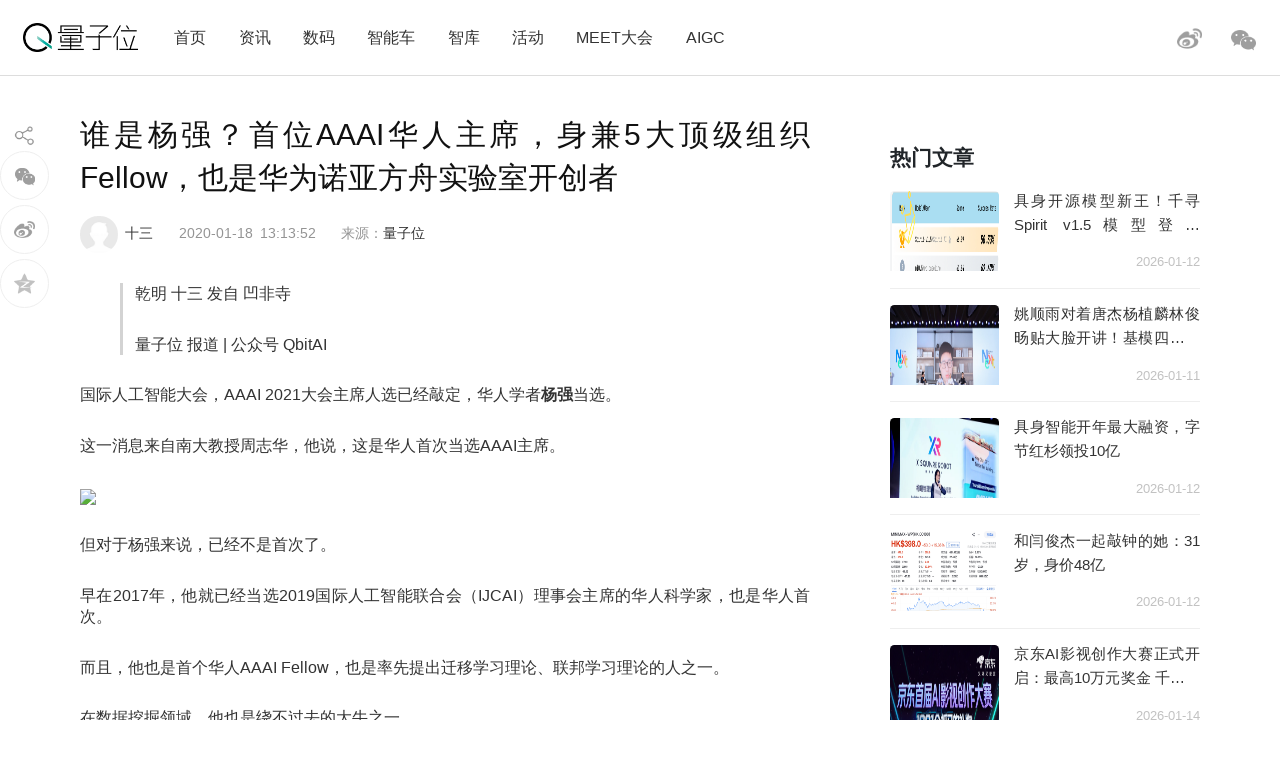

--- FILE ---
content_type: text/html; charset=UTF-8
request_url: https://www.qbitai.com/2020/01/10980.html
body_size: 18055
content:
<!DOCTYPE html>
<html lang="zh-Hans" class="no-js">
<head>
    <meta charset="UTF-8">
    <meta name="viewport" content="width=device-width, initial-scale=1">
    <link rel="profile" href="http://gmpg.org/xfn/11">
    <link rel="shortcut icon" href="/wp-content/themes/liangziwei/imgnew/favicon.ico">
        <link rel="pingback" href="https://www.qbitai.com/xmlrpc.php">
        <script>(function(html){html.className = html.className.replace(/\bno-js\b/,'js')})(document.documentElement);</script>
<title>谁是杨强？首位AAAI华人主席，身兼5大顶级组织Fellow，也是华为诺亚方舟实验室开创者 &#8211; 量子位</title>
<meta name='robots' content='max-image-preview:large' />
<link rel="alternate" type="application/rss+xml" title="量子位 &raquo; Feed" href="https://www.qbitai.com/feed" />
<link rel="alternate" type="application/rss+xml" title="量子位 &raquo; 评论 Feed" href="https://www.qbitai.com/comments/feed" />
<link rel="alternate" type="application/rss+xml" title="量子位 &raquo; 谁是杨强？首位AAAI华人主席，身兼5大顶级组织Fellow，也是华为诺亚方舟实验室开创者 评论 Feed" href="https://www.qbitai.com/2020/01/10980.html/feed" />
<link rel="alternate" title="oEmbed (JSON)" type="application/json+oembed" href="https://www.qbitai.com/wp-json/oembed/1.0/embed?url=https%3A%2F%2Fwww.qbitai.com%2F2020%2F01%2F10980.html" />
<link rel="alternate" title="oEmbed (XML)" type="text/xml+oembed" href="https://www.qbitai.com/wp-json/oembed/1.0/embed?url=https%3A%2F%2Fwww.qbitai.com%2F2020%2F01%2F10980.html&#038;format=xml" />
<style id='wp-img-auto-sizes-contain-inline-css' type='text/css'>
img:is([sizes=auto i],[sizes^="auto," i]){contain-intrinsic-size:3000px 1500px}
/*# sourceURL=wp-img-auto-sizes-contain-inline-css */
</style>
<style id='wp-block-library-inline-css' type='text/css'>
:root{--wp-block-synced-color:#7a00df;--wp-block-synced-color--rgb:122,0,223;--wp-bound-block-color:var(--wp-block-synced-color);--wp-editor-canvas-background:#ddd;--wp-admin-theme-color:#007cba;--wp-admin-theme-color--rgb:0,124,186;--wp-admin-theme-color-darker-10:#006ba1;--wp-admin-theme-color-darker-10--rgb:0,107,160.5;--wp-admin-theme-color-darker-20:#005a87;--wp-admin-theme-color-darker-20--rgb:0,90,135;--wp-admin-border-width-focus:2px}@media (min-resolution:192dpi){:root{--wp-admin-border-width-focus:1.5px}}.wp-element-button{cursor:pointer}:root .has-very-light-gray-background-color{background-color:#eee}:root .has-very-dark-gray-background-color{background-color:#313131}:root .has-very-light-gray-color{color:#eee}:root .has-very-dark-gray-color{color:#313131}:root .has-vivid-green-cyan-to-vivid-cyan-blue-gradient-background{background:linear-gradient(135deg,#00d084,#0693e3)}:root .has-purple-crush-gradient-background{background:linear-gradient(135deg,#34e2e4,#4721fb 50%,#ab1dfe)}:root .has-hazy-dawn-gradient-background{background:linear-gradient(135deg,#faaca8,#dad0ec)}:root .has-subdued-olive-gradient-background{background:linear-gradient(135deg,#fafae1,#67a671)}:root .has-atomic-cream-gradient-background{background:linear-gradient(135deg,#fdd79a,#004a59)}:root .has-nightshade-gradient-background{background:linear-gradient(135deg,#330968,#31cdcf)}:root .has-midnight-gradient-background{background:linear-gradient(135deg,#020381,#2874fc)}:root{--wp--preset--font-size--normal:16px;--wp--preset--font-size--huge:42px}.has-regular-font-size{font-size:1em}.has-larger-font-size{font-size:2.625em}.has-normal-font-size{font-size:var(--wp--preset--font-size--normal)}.has-huge-font-size{font-size:var(--wp--preset--font-size--huge)}.has-text-align-center{text-align:center}.has-text-align-left{text-align:left}.has-text-align-right{text-align:right}.has-fit-text{white-space:nowrap!important}#end-resizable-editor-section{display:none}.aligncenter{clear:both}.items-justified-left{justify-content:flex-start}.items-justified-center{justify-content:center}.items-justified-right{justify-content:flex-end}.items-justified-space-between{justify-content:space-between}.screen-reader-text{border:0;clip-path:inset(50%);height:1px;margin:-1px;overflow:hidden;padding:0;position:absolute;width:1px;word-wrap:normal!important}.screen-reader-text:focus{background-color:#ddd;clip-path:none;color:#444;display:block;font-size:1em;height:auto;left:5px;line-height:normal;padding:15px 23px 14px;text-decoration:none;top:5px;width:auto;z-index:100000}html :where(.has-border-color){border-style:solid}html :where([style*=border-top-color]){border-top-style:solid}html :where([style*=border-right-color]){border-right-style:solid}html :where([style*=border-bottom-color]){border-bottom-style:solid}html :where([style*=border-left-color]){border-left-style:solid}html :where([style*=border-width]){border-style:solid}html :where([style*=border-top-width]){border-top-style:solid}html :where([style*=border-right-width]){border-right-style:solid}html :where([style*=border-bottom-width]){border-bottom-style:solid}html :where([style*=border-left-width]){border-left-style:solid}html :where(img[class*=wp-image-]){height:auto;max-width:100%}:where(figure){margin:0 0 1em}html :where(.is-position-sticky){--wp-admin--admin-bar--position-offset:var(--wp-admin--admin-bar--height,0px)}@media screen and (max-width:600px){html :where(.is-position-sticky){--wp-admin--admin-bar--position-offset:0px}}

/*# sourceURL=wp-block-library-inline-css */
</style><style id='global-styles-inline-css' type='text/css'>
:root{--wp--preset--aspect-ratio--square: 1;--wp--preset--aspect-ratio--4-3: 4/3;--wp--preset--aspect-ratio--3-4: 3/4;--wp--preset--aspect-ratio--3-2: 3/2;--wp--preset--aspect-ratio--2-3: 2/3;--wp--preset--aspect-ratio--16-9: 16/9;--wp--preset--aspect-ratio--9-16: 9/16;--wp--preset--color--black: #000000;--wp--preset--color--cyan-bluish-gray: #abb8c3;--wp--preset--color--white: #ffffff;--wp--preset--color--pale-pink: #f78da7;--wp--preset--color--vivid-red: #cf2e2e;--wp--preset--color--luminous-vivid-orange: #ff6900;--wp--preset--color--luminous-vivid-amber: #fcb900;--wp--preset--color--light-green-cyan: #7bdcb5;--wp--preset--color--vivid-green-cyan: #00d084;--wp--preset--color--pale-cyan-blue: #8ed1fc;--wp--preset--color--vivid-cyan-blue: #0693e3;--wp--preset--color--vivid-purple: #9b51e0;--wp--preset--gradient--vivid-cyan-blue-to-vivid-purple: linear-gradient(135deg,rgb(6,147,227) 0%,rgb(155,81,224) 100%);--wp--preset--gradient--light-green-cyan-to-vivid-green-cyan: linear-gradient(135deg,rgb(122,220,180) 0%,rgb(0,208,130) 100%);--wp--preset--gradient--luminous-vivid-amber-to-luminous-vivid-orange: linear-gradient(135deg,rgb(252,185,0) 0%,rgb(255,105,0) 100%);--wp--preset--gradient--luminous-vivid-orange-to-vivid-red: linear-gradient(135deg,rgb(255,105,0) 0%,rgb(207,46,46) 100%);--wp--preset--gradient--very-light-gray-to-cyan-bluish-gray: linear-gradient(135deg,rgb(238,238,238) 0%,rgb(169,184,195) 100%);--wp--preset--gradient--cool-to-warm-spectrum: linear-gradient(135deg,rgb(74,234,220) 0%,rgb(151,120,209) 20%,rgb(207,42,186) 40%,rgb(238,44,130) 60%,rgb(251,105,98) 80%,rgb(254,248,76) 100%);--wp--preset--gradient--blush-light-purple: linear-gradient(135deg,rgb(255,206,236) 0%,rgb(152,150,240) 100%);--wp--preset--gradient--blush-bordeaux: linear-gradient(135deg,rgb(254,205,165) 0%,rgb(254,45,45) 50%,rgb(107,0,62) 100%);--wp--preset--gradient--luminous-dusk: linear-gradient(135deg,rgb(255,203,112) 0%,rgb(199,81,192) 50%,rgb(65,88,208) 100%);--wp--preset--gradient--pale-ocean: linear-gradient(135deg,rgb(255,245,203) 0%,rgb(182,227,212) 50%,rgb(51,167,181) 100%);--wp--preset--gradient--electric-grass: linear-gradient(135deg,rgb(202,248,128) 0%,rgb(113,206,126) 100%);--wp--preset--gradient--midnight: linear-gradient(135deg,rgb(2,3,129) 0%,rgb(40,116,252) 100%);--wp--preset--font-size--small: 13px;--wp--preset--font-size--medium: 20px;--wp--preset--font-size--large: 36px;--wp--preset--font-size--x-large: 42px;--wp--preset--spacing--20: 0.44rem;--wp--preset--spacing--30: 0.67rem;--wp--preset--spacing--40: 1rem;--wp--preset--spacing--50: 1.5rem;--wp--preset--spacing--60: 2.25rem;--wp--preset--spacing--70: 3.38rem;--wp--preset--spacing--80: 5.06rem;--wp--preset--shadow--natural: 6px 6px 9px rgba(0, 0, 0, 0.2);--wp--preset--shadow--deep: 12px 12px 50px rgba(0, 0, 0, 0.4);--wp--preset--shadow--sharp: 6px 6px 0px rgba(0, 0, 0, 0.2);--wp--preset--shadow--outlined: 6px 6px 0px -3px rgb(255, 255, 255), 6px 6px rgb(0, 0, 0);--wp--preset--shadow--crisp: 6px 6px 0px rgb(0, 0, 0);}:where(.is-layout-flex){gap: 0.5em;}:where(.is-layout-grid){gap: 0.5em;}body .is-layout-flex{display: flex;}.is-layout-flex{flex-wrap: wrap;align-items: center;}.is-layout-flex > :is(*, div){margin: 0;}body .is-layout-grid{display: grid;}.is-layout-grid > :is(*, div){margin: 0;}:where(.wp-block-columns.is-layout-flex){gap: 2em;}:where(.wp-block-columns.is-layout-grid){gap: 2em;}:where(.wp-block-post-template.is-layout-flex){gap: 1.25em;}:where(.wp-block-post-template.is-layout-grid){gap: 1.25em;}.has-black-color{color: var(--wp--preset--color--black) !important;}.has-cyan-bluish-gray-color{color: var(--wp--preset--color--cyan-bluish-gray) !important;}.has-white-color{color: var(--wp--preset--color--white) !important;}.has-pale-pink-color{color: var(--wp--preset--color--pale-pink) !important;}.has-vivid-red-color{color: var(--wp--preset--color--vivid-red) !important;}.has-luminous-vivid-orange-color{color: var(--wp--preset--color--luminous-vivid-orange) !important;}.has-luminous-vivid-amber-color{color: var(--wp--preset--color--luminous-vivid-amber) !important;}.has-light-green-cyan-color{color: var(--wp--preset--color--light-green-cyan) !important;}.has-vivid-green-cyan-color{color: var(--wp--preset--color--vivid-green-cyan) !important;}.has-pale-cyan-blue-color{color: var(--wp--preset--color--pale-cyan-blue) !important;}.has-vivid-cyan-blue-color{color: var(--wp--preset--color--vivid-cyan-blue) !important;}.has-vivid-purple-color{color: var(--wp--preset--color--vivid-purple) !important;}.has-black-background-color{background-color: var(--wp--preset--color--black) !important;}.has-cyan-bluish-gray-background-color{background-color: var(--wp--preset--color--cyan-bluish-gray) !important;}.has-white-background-color{background-color: var(--wp--preset--color--white) !important;}.has-pale-pink-background-color{background-color: var(--wp--preset--color--pale-pink) !important;}.has-vivid-red-background-color{background-color: var(--wp--preset--color--vivid-red) !important;}.has-luminous-vivid-orange-background-color{background-color: var(--wp--preset--color--luminous-vivid-orange) !important;}.has-luminous-vivid-amber-background-color{background-color: var(--wp--preset--color--luminous-vivid-amber) !important;}.has-light-green-cyan-background-color{background-color: var(--wp--preset--color--light-green-cyan) !important;}.has-vivid-green-cyan-background-color{background-color: var(--wp--preset--color--vivid-green-cyan) !important;}.has-pale-cyan-blue-background-color{background-color: var(--wp--preset--color--pale-cyan-blue) !important;}.has-vivid-cyan-blue-background-color{background-color: var(--wp--preset--color--vivid-cyan-blue) !important;}.has-vivid-purple-background-color{background-color: var(--wp--preset--color--vivid-purple) !important;}.has-black-border-color{border-color: var(--wp--preset--color--black) !important;}.has-cyan-bluish-gray-border-color{border-color: var(--wp--preset--color--cyan-bluish-gray) !important;}.has-white-border-color{border-color: var(--wp--preset--color--white) !important;}.has-pale-pink-border-color{border-color: var(--wp--preset--color--pale-pink) !important;}.has-vivid-red-border-color{border-color: var(--wp--preset--color--vivid-red) !important;}.has-luminous-vivid-orange-border-color{border-color: var(--wp--preset--color--luminous-vivid-orange) !important;}.has-luminous-vivid-amber-border-color{border-color: var(--wp--preset--color--luminous-vivid-amber) !important;}.has-light-green-cyan-border-color{border-color: var(--wp--preset--color--light-green-cyan) !important;}.has-vivid-green-cyan-border-color{border-color: var(--wp--preset--color--vivid-green-cyan) !important;}.has-pale-cyan-blue-border-color{border-color: var(--wp--preset--color--pale-cyan-blue) !important;}.has-vivid-cyan-blue-border-color{border-color: var(--wp--preset--color--vivid-cyan-blue) !important;}.has-vivid-purple-border-color{border-color: var(--wp--preset--color--vivid-purple) !important;}.has-vivid-cyan-blue-to-vivid-purple-gradient-background{background: var(--wp--preset--gradient--vivid-cyan-blue-to-vivid-purple) !important;}.has-light-green-cyan-to-vivid-green-cyan-gradient-background{background: var(--wp--preset--gradient--light-green-cyan-to-vivid-green-cyan) !important;}.has-luminous-vivid-amber-to-luminous-vivid-orange-gradient-background{background: var(--wp--preset--gradient--luminous-vivid-amber-to-luminous-vivid-orange) !important;}.has-luminous-vivid-orange-to-vivid-red-gradient-background{background: var(--wp--preset--gradient--luminous-vivid-orange-to-vivid-red) !important;}.has-very-light-gray-to-cyan-bluish-gray-gradient-background{background: var(--wp--preset--gradient--very-light-gray-to-cyan-bluish-gray) !important;}.has-cool-to-warm-spectrum-gradient-background{background: var(--wp--preset--gradient--cool-to-warm-spectrum) !important;}.has-blush-light-purple-gradient-background{background: var(--wp--preset--gradient--blush-light-purple) !important;}.has-blush-bordeaux-gradient-background{background: var(--wp--preset--gradient--blush-bordeaux) !important;}.has-luminous-dusk-gradient-background{background: var(--wp--preset--gradient--luminous-dusk) !important;}.has-pale-ocean-gradient-background{background: var(--wp--preset--gradient--pale-ocean) !important;}.has-electric-grass-gradient-background{background: var(--wp--preset--gradient--electric-grass) !important;}.has-midnight-gradient-background{background: var(--wp--preset--gradient--midnight) !important;}.has-small-font-size{font-size: var(--wp--preset--font-size--small) !important;}.has-medium-font-size{font-size: var(--wp--preset--font-size--medium) !important;}.has-large-font-size{font-size: var(--wp--preset--font-size--large) !important;}.has-x-large-font-size{font-size: var(--wp--preset--font-size--x-large) !important;}
/*# sourceURL=global-styles-inline-css */
</style>

<style id='classic-theme-styles-inline-css' type='text/css'>
/*! This file is auto-generated */
.wp-block-button__link{color:#fff;background-color:#32373c;border-radius:9999px;box-shadow:none;text-decoration:none;padding:calc(.667em + 2px) calc(1.333em + 2px);font-size:1.125em}.wp-block-file__button{background:#32373c;color:#fff;text-decoration:none}
/*# sourceURL=/wp-includes/css/classic-themes.min.css */
</style>
<link rel='stylesheet' id='liangziwei-style-css' href='https://www.qbitai.com/wp-content/themes/liangziwei/style.css?ver=6.9' type='text/css' media='all' />
<link rel='stylesheet' id='liangziwei-style1-css' href='https://www.qbitai.com/wp-content/themes/liangziwei/css/bootstrap.min.css?ver=6.9' type='text/css' media='all' />
<link rel='stylesheet' id='liangziwei-style2-css' href='https://www.qbitai.com/wp-content/themes/liangziwei/css/swiper.min.css?ver=6.9' type='text/css' media='all' />
<link rel='stylesheet' id='liangziwei-style3-css' href='https://www.qbitai.com/wp-content/themes/liangziwei/css/font-awesome.min.css?ver=6.9' type='text/css' media='all' />
<link rel='stylesheet' id='liangziwei-style4-css' href='https://www.qbitai.com/wp-content/themes/liangziwei/css/base.css?ver=6.9' type='text/css' media='all' />
<link rel='stylesheet' id='liangziwei-style5-css' href='https://www.qbitai.com/wp-content/themes/liangziwei/css/style.css?ver=6.9' type='text/css' media='all' />
<link rel='stylesheet' id='liangziwei-style6-css' href='https://www.qbitai.com/wp-content/themes/liangziwei/css/wbshare.css?ver=6.9' type='text/css' media='all' />
<link rel='stylesheet' id='liangziwei-style7-css' href='https://www.qbitai.com/wp-content/themes/liangziwei/css/zk_style.css?ver=6.9' type='text/css' media='all' />
<link rel='stylesheet' id='liangziwei-style8-css' href='https://www.qbitai.com/wp-content/themes/liangziwei/css/ai_style.css?ver=6.9' type='text/css' media='all' />
<script type="text/javascript" src="https://www.qbitai.com/wp-content/themes/liangziwei/js/jquery.min.js?ver=6.9" id="liangziwei-min-js"></script>
<script type="text/javascript" src="https://www.qbitai.com/wp-content/themes/liangziwei/js/popper.min.js?ver=6.9" id="liangziwei-popper-js"></script>
<script type="text/javascript" src="https://www.qbitai.com/wp-content/themes/liangziwei/js/bootstrap.min.js?ver=6.9" id="liangziwei-bootstrap-js"></script>
<script type="text/javascript" src="https://www.qbitai.com/wp-content/themes/liangziwei/js/bootstrap.offcanvas.js?ver=6.9" id="liangziwei-offcanvas-js"></script>
<script type="text/javascript" src="https://www.qbitai.com/wp-content/themes/liangziwei/js/flexible_css.debug.js?ver=6.9" id="liangziwei-css-debug-js"></script>
<script type="text/javascript" src="https://www.qbitai.com/wp-content/themes/liangziwei/js/flexible.debug.js?ver=6.9" id="liangziwei-debug-js"></script>
<script type="text/javascript" src="https://www.qbitai.com/wp-content/themes/liangziwei/js/swiper.min.js?ver=6.9" id="liangziwei-swiper-js"></script>
<script type="text/javascript" src="https://www.qbitai.com/wp-content/themes/liangziwei/js/qrcode.js?ver=6.9" id="liangziwei-qrcode-js"></script>
<script type="text/javascript" src="https://www.qbitai.com/wp-content/themes/liangziwei/js/yao.js?ver=6.9" id="liangziwei-yao-js"></script>
<script type="text/javascript" src="https://www.qbitai.com/wp-content/themes/liangziwei/js/ScrollPic.js?ver=6.9" id="liangziwei-ScrollPic-js"></script>
<script type="text/javascript" src="https://www.qbitai.com/wp-content/themes/liangziwei/js/zktag.js?ver=6.9" id="liangziwei-zktag-js"></script>
<script type="text/javascript" src="https://www.qbitai.com/wp-content/themes/liangziwei/js/jquery-1.7.1.min.js?ver=6.9" id="liangziwei-zkai2-js"></script>
<script type="text/javascript" src="https://www.qbitai.com/wp-content/themes/liangziwei/js/ai_playBox.js?ver=6.9" id="liangziwei-zkai1-js"></script>
<script type="text/javascript" src="https://www.qbitai.com/wp-includes/js/jquery/jquery.min.js?ver=3.7.1" id="jquery-core-js"></script>
<script type="text/javascript" src="https://www.qbitai.com/wp-includes/js/jquery/jquery-migrate.min.js?ver=3.4.1" id="jquery-migrate-js"></script>
<link rel="https://api.w.org/" href="https://www.qbitai.com/wp-json/" /><link rel="alternate" title="JSON" type="application/json" href="https://www.qbitai.com/wp-json/wp/v2/posts/10980" /><link rel="EditURI" type="application/rsd+xml" title="RSD" href="https://www.qbitai.com/xmlrpc.php?rsd" />
<meta name="generator" content="WordPress 6.9" />
<link rel="canonical" href="https://www.qbitai.com/2020/01/10980.html" />
<link rel='shortlink' href='https://www.qbitai.com/?p=10980' />
<style type="text/css">.recentcomments a{display:inline !important;padding:0 !important;margin:0 !important;}</style>    <!--[if IE 8]>
        <link id="liangziwei-ie7-css" rel="stylesheet" type="text/css" href="http://www.qbitai.com/wp-content/themes/liangziwei/css/ie8_style.css?ver=5.0.13"  media="all"/>
    <![endif]-->
    <!--[if IE 9]>
            <link id="liangziwei-ie8-css" rel="stylesheet" type="text/css" href="http://www.qbitai.com/wp-content/themes/liangziwei/css/ie9_style.css?ver=5.0.13"  media="all"/>
    <![endif]-->
    <script type="text/javascript">
        $("#top_search").click(function(){
            $("#search").toggle()
        });
        $(document).click(function(){
            $(".weixin_pop").hide();
        });
    </script>
    <style type="text/css">
        blockquote {
            margin: 1.4em 0;
            padding-left: 1em;
            color: #646464;
            border-left: 3px solid #D3D3D3;
            display: block;
            margin-block-start: 1em;
            margin-block-end: 1em;
            margin-inline-start: 40px;
            margin-inline-end: 40px;
        }
    </style>
</head>
<body class="body-offcanvas">
<header class="top">
    <div class="top_logo">
        <div class="nav_box">
                        <button type="button" class="navbar-toggle offcanvas-toggle" data-toggle="offcanvas" data-target="#js-bootstrap-offcanvas" style="float:left;"></button>
            <nav class="navbar navbar-default navbar-offcanvas navbar-offcanvas-touch navbar-offcanvas-fade" role="navigation" id="js-bootstrap-offcanvas">
                                    <div class="container-fluid"><ul id="menu-%e9%a1%b6%e9%83%a8%e8%8f%9c%e5%8d%95" class="nav navbar-nav"><li id="menu-item-110" class="menu-item menu-item-type-custom menu-item-object-custom menu-item-home menu-item-110"><a href="http://www.qbitai.com/">首页</a></li>
<li id="menu-item-107" class="menu-item menu-item-type-taxonomy menu-item-object-category current-post-ancestor current-menu-parent current-post-parent menu-item-107"><a href="https://www.qbitai.com/category/%e8%b5%84%e8%ae%af">资讯</a></li>
<li id="menu-item-1907" class="menu-item menu-item-type-taxonomy menu-item-object-category menu-item-1907"><a href="https://www.qbitai.com/category/ebandeng">数码</a></li>
<li id="menu-item-26804" class="menu-item menu-item-type-taxonomy menu-item-object-category menu-item-26804"><a href="https://www.qbitai.com/category/auto">智能车</a></li>
<li id="menu-item-110561" class="menu-item menu-item-type-taxonomy menu-item-object-category menu-item-110561"><a href="https://www.qbitai.com/category/zhiku">智库</a></li>
<li id="menu-item-17709" class="menu-item menu-item-type-taxonomy menu-item-object-category menu-item-17709"><a href="https://www.qbitai.com/category/huodong">活动</a></li>
<li id="menu-item-10902" class="menu-item menu-item-type-custom menu-item-object-custom menu-item-10902"><a href="https://www.qbitai.com/meet/meet2026/">MEET大会</a></li>
<li id="menu-item-53733" class="menu-item menu-item-type-custom menu-item-object-custom menu-item-53733"><a href="https://www.qbitai.com/meet/aigc2025/">AIGC</a></li>
</ul></div>                            </nav>
                    </div>
        <div class="logo"><a href="https://www.qbitai.com/"></a></div>
        <div class="top_r_icons">
                        <div class="top_weixin"><a href="javascript:void(0)"class="biaojiwei"><i class="fa fa-weixin"></i></a>
                                <div class="weixin_pop"style="display:none"id="pophead">
               <p>扫码关注量子位</p>
               <img src="/wp-content/uploads/2019/01/qrcode_QbitAI_1.jpg">
        </div>
         </div>
            <div class="top_weibo"><a href="https://weibo.com/qbitai?is_all=1" target="_blank"><i></i></a></div>
            
<!--             <div class="top_search">
                <form role="search" method="get" class="search-form" action="https://www.qbitai.com/" id="search">
                <label>
                    <input type="search" class="search-field" placeholder="搜索…" value="" name="s">
                </label>
                <button type="submit" class="search-submit"></button>
                </form>
            </div> -->
        </div>
        <script type="text/javascript">
        // $('.biaojiwei').click(function(){
            $('.biaojiwei').click(function(event){
                event.stopPropagation();
                $('#pophead').show();
            })
            $('.weixin_pop').click(function(){
                $('.weixin_pop').hide();
            })
        // })
        </script>
        <div class="share_box">
        </div>
    </div>
    <div class="line"></div>
</header>

		

<div class="main">
    	<div class="content">
      <!-- articlead begin-->
                    <!-- articlead end-->
        	<div class="article">
				     <h1>谁是杨强？首位AAAI华人主席，身兼5大顶级组织Fellow，也是华为诺亚方舟实验室开创者</h1>
    			   <div class="article_info">
             <span class="author"><img src="http://www.qbitai.com/wp-content/themes/liangziwei/imagesnew/head.jpg" class="avatar avatar-200" height="200" width="200"><em><a href="https://www.qbitai.com/author/shisan" title="由 十三 发布" rel="author">十三</a></em></span>
                          <span class="date">2020-01-18</span>
             <span class="time">13:13:52</span>
          <span class="from">
          来源：<a href='https://www.qbitai.com' target='blank' rel='nofllow'>量子位</a>            </span></div>
                          <!--摘要样式-->
                            			<blockquote class="js_darkmode__34"><p>乾明 十三 发自 凹非寺</p>
<p>量子位 报道 | 公众号 QbitAI</p></blockquote>
<p>国际人工智能大会，AAAI 2021大会主席人选已经敲定，华人学者<strong>杨强</strong>当选。</p>
<p>这一消息来自南大教授周志华，他说，这是华人首次当选AAAI主席。</p>
<div class="pgc-img"><img decoding="async" src="http://p1.pstatp.com/large/pgc-image/c213dcdd644244c3bef9a9beada6416d" /></div>
<p>但对于杨强来说，已经不是首次了。</p>
<p>早在2017年，他就已经当选2019国际人工智能联合会（IJCAI）理事会主席的华人科学家，也是华人首次。</p>
<p>而且，他也是首个华人AAAI Fellow，也是率先提出迁移学习理论、联邦学习理论的人之一。</p>
<p>在数据挖掘领域，他也是绕不过去的大牛之一。</p>
<p>他带出的学生，已经成为中国AI产业的顶梁柱了，比如江湖人称“戴神”的第四范式创始人戴文渊。</p>
<p>所以，杨强是谁？</p>
<h2 class="js_darkmode__0">迁移学习、联邦学习奠基者，各种Fellow专业户</h2>
<div class="pgc-img"><img decoding="async" src="http://p3.pstatp.com/large/pgc-image/8a280797aa50445b99810fd1f6635ae0" /></div>
<p>杨强，微众银行首席人工智能官，港科大计算机科学与工程学系主任。</p>
<p>在当选AAAI 2021大会主席之前，他也在2013年当选了AAAI Fellow。</p>
<p>在此之前，他也是IEEE Fellow（2009）、IAPR Fellow（2012）、AAAS Fellow（2012）、ACM Fellow（2017）。</p>
<p>可以说是计算机人工智能领域的Fellow专业户。</p>
<p>这些荣誉等身背后，也是实至名归。</p>
<p>在人工智能和数据挖掘领域，他已经发表了400多篇论文，也是人工智能和数据挖掘顶级会议，比如IJCAI、ACL、SDM、 WSDM 、 KDD、CIKM、 AAAI的常客。</p>
<p>为了解决小数据困境难题，他和自己带领的团队，提出了“迁移学习”的理论体系。为了解决数据割裂、数据孤岛等问题，杨强和团队进一步提出“联邦学习”理论。</p>
<p>能够保证各企业在自有数据不出本地，模型效果不变，在不违规的情况下进行联合建模，提升机器学习算法建模效率。</p>
<p>无论是迁移学习，还是联邦学习，都已经成为人工智能/机器学习的前沿技术，成为这些领域研究者致力的方向之一。</p>
<div class="pgc-img"><img decoding="async" src="http://p1.pstatp.com/large/pgc-image/7c4f9c0423d54da09ebacc01c61b4596" /></div>
<p>而且，他做的研究也不仅仅只是停留在学术层面，也已经进入了产业界。</p>
<p>他是微软亚洲研究院首批研究者之一，也是华为诺亚方舟实验室创始主任。</p>
<p>在他的带领下，微众银行AI团队开源了工业级的“联邦学习”技术框架，也是全球首个。</p>
<p>在此之前，他出身于书香世家，学于北大，深造于马里兰大学。</p>
<h2 class="js_darkmode__0">书香门第，埋根物理学</h2>
<p>杨强出生于1961年，今年59岁，出身书香世家。</p>
<p>1975年曾就读于<strong>清华附属中学</strong>。1978年，作为恢复高考后的首批大学生，杨强进入<strong>北京大学</strong>，就读于天体物理学专业。</p>
<p>之所以选择物理专业，杨强在《中国科学报》的采访中表示：</p>
<blockquote class="js_darkmode__34"><p>从小受父亲的影响。</p></blockquote>
<p>他的父亲杨海寿，也是中国著名的天文学家，生前一直在北京大学任教。</p>
<p>因为他从小所接触的圈子，要么是研究物理的，要么就是研究图书馆的（他母亲毕业于北大图书馆系，后来在清华工作）。</p>
<p>本科毕业之后，通过研究生计划(CUSPEAP)远赴<strong>美国马里兰大学</strong>留学。</p>
<div class="pgc-img"><img decoding="async" src="http://p1.pstatp.com/large/pgc-image/be4646d53e344ed7b880accca6e70d6d" /></div>
<p>依旧是研究天文物理主要是通过NASA发射的卫星观察太阳上的一些活动，比如耀斑。</p>
<p>而正是由于物理学上的需求，杨强开始接触到了计算机。这也让他迎来了<strong>人生的转折点</strong>。</p>
<p>首先，在天体物理实验过程中，杨强发现数据是十分稀缺的，因为要通过卫星的方式采集，所以一等就是几个月。</p>
<p>而计算机却能通过卫星图像，自行产生数据。“其次，计算机真的很有意思。很多流程都可以自动化，可以用学习的方式来解决。”杨强说。</p>
<p>于是，<strong>转学计算机</strong>的想法便萌生了。</p>
<h2 class="js_darkmode__0">兴趣使然，转战计算机</h2>
<p>世上哪有那么多的天才，还不都是孤独的翻山越岭。这句话用在杨强身上再适合不过。毕竟转专业哪里是那么容易的事情。</p>
<p>1984前后，那时候的计算机课程在学期中是根本注册不上的，他只能利用夏天的时间选修一些课来恶补。</p>
<p>杨强回忆道：</p>
<blockquote class="js_darkmode__34"><p>我真正开始熬夜就是从那时候开始的。</p>
<p>出国前的视力非常好，但为了赶计算机那些动辄上千行代码的大作业，不得不经常熬夜，导致视力下降，最终才戴上了眼镜。</p></blockquote>
<p>为了上机完成《操作系统》作业，不得不排队到夜里三四点。还要在晚上去听给成人班开的计算机课，后来因为学得好，加之老师太忙没时间上课，便让杨强代课教成人班。</p>
<div class="pgc-img"><img decoding="async" src="http://p3.pstatp.com/large/pgc-image/4cc568ee1cd647529677f04e5cdb3205" /></div>
<p>就这样，在1985年，他顺利转入计算机系。而在此之前，他其实已经在教三门计算机课程——数据结构、电路设计、人工智能。</p>
<p>就这样，在马里兰大学的七年期间，杨强完成了<strong>双学位硕士</strong>（计算机科学和天体物理学硕士学位）、<strong>博士</strong>（计算机科学）的学习。</p>
<p>在接受《中国科学报》采访的时候，杨强也对自己的人工智能研究之旅进行了复盘：</p>
<blockquote class="js_darkmode__34"><p>前半部分是以专家系统为主的思维，即先入为主，人用计算机的逻辑语言把人类的专业知识输入计算机，是读博期间所流行的。</p>
<p>后半部分则是机器学习，即不是先入为主，而是通过对事件和环境的观察、通过训练数据，学到一个模型，再付诸实施，预测未来。</p></blockquote>
<p>博士毕业后的他，赴<strong>加拿大滑铁卢大学</strong>计算机系担任助理教授及副教授，并于1995年得到了终身教授的职位，这个时候距离他博士毕业仅仅只有7年。</p>
<p>在时间和科研经费相对自由的情况下，杨强便开始了后半部分的研究，即机器学习。</p>
<div class="pgc-img"><img decoding="async" src="http://p1.pstatp.com/large/pgc-image/258ce27320054465803e51f5a1f15e58" /></div>
<p>当时，这还是人工智能领域的一个小分支，也处于寒冬之中。</p>
<p>但他有很强的信心，在他看来，这必然是未来趋势之一。</p>
<p>他曾经比喻道：</p>
<blockquote class="js_darkmode__34"><p>很多人会惊讶于2、3岁的小孩子就拥有超强的语言天赋。</p>
<p>这并不是一两个例子就能学会的，而是已经有了一定的积累。这种积累可能源于父母，得到了他们赋予的大脑中很多知识的连接。</p>
<p>只不过有些还没有连接上，需要1、2个例子来刺激。</p></blockquote>
<p>其实，这就是杨强后来提出的<strong>迁移学习</strong>的基本模型——可以把大数据领域的知识迁移到小数据的领域来，并解决小数据的问题。</p>
<p>在他看来，机器学习离不开两点。</p>
<p>一个是举一反三的能力，也就是迁移学习；同时也离不开连接数据孤岛的能力，也就是联邦学习，解决了数据割裂和数据隐私问题。</p>
<p>而在此之后，杨强先后在<strong>加拿大西蒙弗雷泽大学</strong>计算机系、香港科技大学计算机科学与工程学系任教。</p>
<h2 class="js_darkmode__0">成功方法论：让自己跟昨天不一样</h2>
<p>或许你会觉得他的职业变动有些频繁，但其实这正是杨强所遵循的一个很简单的原则——<strong>不断学习，不断提高自己，让自己跟昨天不一样。</strong></p>
<p>杨强说：</p>
<blockquote class="js_darkmode__34"><p>在大学工作时，我给自己定了一个挑战，就是成为行业领袖，知识也要不断提升。</p>
<p>成为正教授之后，还有讲席教授，再之后还有特聘教授。</p>
<p>这些职称都获得之后，周边能学的东西几乎都学到了，那就要换个“朋友圈”。</p></blockquote>
<p>这或许正是他在从教的同时，还不断的参与校外活动和科研的原因。</p>
<p>1999年，微软亚洲研究院成立之后，他就进入其中，成为首批研究员之一。2012年，华为诺亚方舟实验室成立。杨强于2012-2015这三年期间，出任实验室创始主任。</p>
<p>2015年，他还出任了“微信－香港科技大学人工智能联合实验室” 主任。2018年，出任在微众银行担任首席人工智能官(CAIO)。</p>
<div class="pgc-img"><img decoding="async" src="http://p3.pstatp.com/large/pgc-image/6f15e8215b264ac78cea10416b22e5d8" /></div>
<p>如今，在这个职位上的他，希望把整个金融服务设计到一个人工智能的模型里。</p>
<p>模型可以自动变成一个银行，然后把这个银行的模型开放给各个行业，让每个行业都有可能自己去做有金融特性的服务。</p>
<p>正如杨强自己所说：</p>
<blockquote class="js_darkmode__34"><p>我觉得这是特别伟大的一件事，可能需要很多年来做。但每每想起目标的伟大，我都激动得睡不着觉。</p></blockquote>
<h2 class="js_darkmode__0">华人学者登顶AI顶会</h2>
<p>不仅仅是杨强，近年来也有诸多华人学者，在各大人工智能领域顶级会议展露锋芒。</p>
<p>比如港中文教授、商汤创始人汤晓鸥，也担任了多个重要的国际会议的主席，比如ICCV、CVPR。</p>
<div class="pgc-img"><img decoding="async" src="http://p1.pstatp.com/large/pgc-image/c114ad09906b4d40afe112ed30670619" /></div>
<p>他也是影响因子最高的IEEE杂志IEEE Transactions on Pattern Analysis and Machine Intelligence（PAMI）和整个计算机科学领域影响因子最高的International Journal of Computer Vision（IJCV）编委，也是IJCV首位华人主编。</p>
<p>还有出生于湖北鄂州、UCLA教授的朱松纯，他也曾担任过CVPR大会主席，在国际顶级期刊和会议上发表论文200余篇， 三次问鼎计算机视觉领域国际最高奖项马尔奖。</p>
<div class="pgc-img"><img decoding="async" src="http://p3.pstatp.com/large/pgc-image/57a35f8c9fec49bba1670afd645de67e" /></div>
<p>有意思的是，汤晓鸥和朱松纯都学成于中国科技大学。</p>
<p>这次杨强当选AAAI 2021大会主席，被诸多业内人士看来，也是华人力量在人工智能领域崛起的又一明证。</p>
<h2 class="js_darkmode__0">One more thing</h2>
<p>2012年，华为诺亚方舟实验室成立之时，杨强曾与任正非有过一次问答，矛头直指中国技术创新问题。</p>
<p>他向任正非提出的问题是：为什么我们中国直到现在还没有一个诺贝尔奖，产生的必要条件是什么？</p>
<p>任正非当时的回答也颇为犀利。在他看来，中国创造不了价值是因为缺少土壤，这个土壤就是产权保护制度。</p>
<blockquote class="js_darkmode__34"><p>幸好你是香港的大学教授而不是中国内地的大学教授，否则你要比论文数量，你又产不出这么多来，就只能去抄，你去抄论文还有什么诺贝尔奖呢？不可能嘛，因此我们必须要改变学术环境。</p></blockquote>
<p>你怎么看？</p>
<p>参考链接：http://news.sciencenet.cn/sbhtmlnews/2019/10/350657.shtm?id=350657</p>
<p>https://en.wikipedia.org/wiki/Qiang_Yang</p>
                
                <!--版权声明-->
                <div class="line_font"><span></span><em>版权所有，未经授权不得以任何形式转载及使用，违者必究。</em><span></span></div>
            </div>
     		<div class="tags"><a href="https://www.qbitai.com/tag/aaai" rel="tag">AAAI</a> <a href="https://www.qbitai.com/tag/%e4%ba%ba%e5%b7%a5%e6%99%ba%e8%83%bd" rel="tag">人工智能</a> <a href="https://www.qbitai.com/tag/%e6%9d%a8%e5%bc%ba" rel="tag">杨强</a></div>
            <!--作者文章列表-->
    		<div class="person_box">
            	<a href="#" target="_blank"><div class="person_head"><img src="http://www.qbitai.com/wp-content/themes/liangziwei/imagesnew/head.jpg" class="avatar avatar-1024" height="1024" width="1024"><span><a href="https://www.qbitai.com/author/shisan" title="由 十三 发布" rel="author">十三</a></span></div></a>
                <div class="person_con">
                	<ul>
                                          <li><a href="https://www.qbitai.com/2025/01/249027.html" rel="bookmark" title="TeleAI “复杂推理大模型” 达竞赛级数学表现，评分超 o1-preview"target="_blank">TeleAI “复杂推理大模型” 达竞赛级数学表现，评分超 o1-preview</a><i>2025-01-26</i></li>
                                          <li><a href="https://www.qbitai.com/2026/01/369609.html" rel="bookmark" title="不得了，这个新技术把视频压缩到了0.02%！"target="_blank">不得了，这个新技术把视频压缩到了0.02%！</a><i>2026-01-15</i></li>
                                          <li><a href="https://www.qbitai.com/2025/10/341545.html" rel="bookmark" title="别Claude Code了，一个国产免费命令行就够了"target="_blank">别Claude Code了，一个国产免费命令行就够了</a><i>2025-10-14</i></li>
                                          <li><a href="https://www.qbitai.com/2026/01/369357.html" rel="bookmark" title="刚刚，智谱和华为搞波大的：中国首个国产芯片训练出的SOTA多模态模型！"target="_blank">刚刚，智谱和华为搞波大的：中国首个国产芯片训练出的SOTA多模态模型！</a><i>2026-01-14</i></li>
                                      
                    </ul>
                </div>
    		</div>
            <!--左侧分享-->
                        <div class="share_pc">
            	<div class=" share_icon"></div>
                <div class="share_weixin"><span id="weixin_qrcode"></span>
        <div id="qrcode" style="display:none;">扫码分享至朋友圈</div>
        <div></div></div>

                <a href="https://service.weibo.com/share/share.php?url=https://www.qbitai.com/2020/01/10980.html&title=谁是杨强？首位AAAI华人主席，身兼5大顶级组织Fellow，也是华为诺亚方舟实验室开创者&appkey=4017757111&searchPic=true&ralateUid=6105753431" class="share_sina" data-cmd="tsina" title="分享到新浪微博"target="_blank"><div class="share_weibo"></div></a>
                <a href=""><div class="share_qzone"></div></a>
            </div>
                        <script>
                // 设置参数方式
                var qrcode = new QRCode('qrcode', {
                  text: 'https://www.qbitai.com/2020/01/10980.html',
                  width: 256,
                  height: 256,
                  colorDark : '#000000',
                  colorLight : '#ffffff',
                  correctLevel : QRCode.CorrectLevel.H
                });
                </script>
                <script>
                var weixin_qrcode  = document.getElementById('weixin_qrcode');
                var qrcode = document.getElementById('qrcode');
                $(document).click(function(){
                    $("#qrcode").hide();
                });
                weixin_qrcode.onclick = function(event){
                    event.stopPropagation();
                    var val = qrcode.style.display;
                    if(val == 'none'){
                        qrcode.style.display = 'block'; //显示
                    }else{
                        qrcode.style.display = 'none'; //隐藏
                    }
                }
                qrcode.onclick = function(event){
                        event.stopPropagation();
                        qrcode.style.display = 'none'; //隐藏
                }

               

                function shareToQq(title,url,picurl){
                var shareqqzonestring='https://sns.qzone.qq.com/cgi-bin/qzshare/cgi_qzshare_onekey?summary='+title+'&url='+url+'&title='+title+'&pics='+picurl;
                window.open(shareqqzonestring,'newwindow','height=400,width=400,top=100,left=100');
                }
                $('.share_qzone').click(function(e){
                shareToQq("谁是杨强？首位AAAI华人主席，身兼5大顶级组织Fellow，也是华为诺亚方舟实验室开创者","https://www.qbitai.com/2020/01/10980.html","https://www.qbitai.com/wp-content/uploads/2020/01/-e1579268843463-150x150.png");
                })
    
                </script>
<!--相关阅读 start-->
          
                                          <div class="xiangguan">
                          <h3>相关阅读</h3>
                            <ul id="tags_related">
                                         <div class="picture_text">
                          <div class="picture"><a href="https://www.qbitai.com/2023/03/43310.html" target="_blank">
                            <img src="https://www.qbitai.com/wp-content/uploads/2023/03/-e1680240114229-300x175.png" alt="" title="">                          </div>
                          <div class="text_box">
                              <h4><a href="https://www.qbitai.com/2023/03/43310.html" target="_blank">腾讯AI研究成果入选Nature子刊，预测准确率刷新纪录</a></h4>
                              <p>有望促进癌症药物研发</p>
                              <div class="info"><span class="author"><a href="/?author=21" target="_blank">十三</a></span><span class="author"><span class="time">2023-03-31</span><div class="tags_s">
                                                                        <i></i>
                                    <a href="https://www.qbitai.com/tag/%e4%ba%ba%e5%b7%a5%e6%99%ba%e8%83%bd" rel="tag">人工智能</a> <a href="https://www.qbitai.com/tag/%e8%85%be%e8%ae%af" rel="tag">腾讯</a> <a href="https://www.qbitai.com/tag/%e8%9b%8b%e7%99%bd%e8%b4%a8%e9%a2%84%e6%b5%8b" rel="tag">蛋白质预测</a>                                                                    </div></div>
                          </div>
                      </div>
                
                                 <div class="picture_text">
                          <div class="picture"><a href="https://www.qbitai.com/2022/06/35253.html" target="_blank">
                            <img src="https://www.qbitai.com/wp-content/uploads/2022/06/-1-e1655093073895.png" alt="" title="">                          </div>
                          <div class="text_box">
                              <h4><a href="https://www.qbitai.com/2022/06/35253.html" target="_blank">星际虫王IA退役2年搞AI，现在自叹不如了</a></h4>
                              <p>DI-star超越了IA，可挑战世界级选手</p>
                              <div class="info"><span class="author"><a href="/?author=21" target="_blank">十三</a></span><span class="author"><span class="time">2022-06-13</span><div class="tags_s">
                                                                        <i></i>
                                    <a href="https://www.qbitai.com/tag/%e4%ba%ba%e5%b7%a5%e6%99%ba%e8%83%bd" rel="tag">人工智能</a> <a href="https://www.qbitai.com/tag/%e5%91%a8%e8%88%aa" rel="tag">周航</a> <a href="https://www.qbitai.com/tag/%e5%95%86%e6%b1%a4%e7%a7%91%e6%8a%80" rel="tag">商汤科技</a> <a href="https://www.qbitai.com/tag/%e6%98%9f%e9%99%85%e4%ba%89%e9%9c%b82" rel="tag">星际争霸2</a>                                                                    </div></div>
                          </div>
                      </div>
                
                                 <div class="picture_text">
                          <div class="picture"><a href="https://www.qbitai.com/2022/12/40409.html" target="_blank">
                            <img src="https://www.qbitai.com/wp-content/uploads/2022/12/openai-cover-e1670995288700-300x175.png" alt="" title="">                          </div>
                          <div class="text_box">
                              <h4><a href="https://www.qbitai.com/2022/12/40409.html" target="_blank">ChatGPT“克星”：用AI识别AI生成的文本，英语论文阅读笔记都能测出</a></h4>
                              <p>学会辨别“人话”和“AI生成”</p>
                              <div class="info"><span class="author"><a href="/?author=27" target="_blank">萧箫</a></span><span class="author"><span class="time">2022-12-14</span><div class="tags_s">
                                                                        <i></i>
                                    <a href="https://www.qbitai.com/tag/chatgpt" rel="tag">ChatGPT</a> <a href="https://www.qbitai.com/tag/%e4%ba%ba%e5%b7%a5%e6%99%ba%e8%83%bd" rel="tag">人工智能</a>                                                                    </div></div>
                          </div>
                      </div>
                
                                 <div class="picture_text">
                          <div class="picture"><a href="https://www.qbitai.com/2023/03/42599.html" target="_blank">
                            <img src="https://www.qbitai.com/wp-content/uploads/2023/03/WX20230307-141043@2x-e1678169522331-300x175.png" alt="" title="">                          </div>
                          <div class="text_box">
                              <h4><a href="https://www.qbitai.com/2023/03/42599.html" target="_blank">AI免费设计LOGO效果惊艳，雷军200万花早了</a></h4>
                              <p>Stable Diffusion：特意保留了字体的一部分味道</p>
                              <div class="info"><span class="author"><a href="/?author=27" target="_blank">萧箫</a></span><span class="author"><span class="time">2023-03-07</span><div class="tags_s">
                                                                        <i></i>
                                    <a href="https://www.qbitai.com/tag/logo" rel="tag">LOGO</a> <a href="https://www.qbitai.com/tag/stablediffusion" rel="tag">StableDiffusion</a> <a href="https://www.qbitai.com/tag/%e4%ba%ba%e5%b7%a5%e6%99%ba%e8%83%bd" rel="tag">人工智能</a>                                                                    </div></div>
                          </div>
                      </div>
                
                                 <div class="picture_text">
                          <div class="picture"><a href="https://www.qbitai.com/2023/02/42417.html" target="_blank">
                            <img src="https://www.qbitai.com/wp-content/uploads/2023/02/-e1677558391204.png" alt="" title="">                          </div>
                          <div class="text_box">
                              <h4><a href="https://www.qbitai.com/2023/02/42417.html" target="_blank">助力AI创新众智生态，全球首个十亿像素级CV挑战赛GigaVision圆满落幕</a></h4>
                              <p>赛事升级 聚力创新</p>
                              <div class="info"><span class="author"><a href="/?author=21" target="_blank">十三</a></span><span class="author"><span class="time">2023-02-28</span><div class="tags_s">
                                                                        <i></i>
                                    <a href="https://www.qbitai.com/tag/gigavision" rel="tag">GigaVision</a> <a href="https://www.qbitai.com/tag/%e4%ba%ba%e5%b7%a5%e6%99%ba%e8%83%bd" rel="tag">人工智能</a> <a href="https://www.qbitai.com/tag/%e8%ae%a1%e7%ae%97%e6%9c%ba%e8%a7%86%e8%a7%89" rel="tag">计算机视觉</a>                                                                    </div></div>
                          </div>
                      </div>
                
                                 <div class="picture_text">
                          <div class="picture"><a href="https://www.qbitai.com/2020/10/19098.html" target="_blank">
                            <img src="https://www.qbitai.com/wp-content/uploads/2020/10/猎云网2.jpg" alt="" title="">                          </div>
                          <div class="text_box">
                              <h4><a href="https://www.qbitai.com/2020/10/19098.html" target="_blank">“AI UP！”FUS猎云网2020年度人工智能产业峰会完整议程已定！10月16日，我们不见不散！</a></h4>
                              <p></p>
                              <div class="info"><span class="author"><a href="/?author=11" target="_blank"></a></span><span class="author"><span class="time">2020-10-15</span><div class="tags_s">
                                                                        <i></i>
                                    <a href="https://www.qbitai.com/tag/ai%e4%ba%a7%e4%b8%9a" rel="tag">AI产业</a> <a href="https://www.qbitai.com/tag/%e4%ba%ba%e5%b7%a5%e6%99%ba%e8%83%bd" rel="tag">人工智能</a>                                                                    </div></div>
                          </div>
                      </div>
                
                                              </ul>
                      </div> 
              
            <!--相关阅读 end-->
		</div>
        <div class="content_right">
           			<!--热门文章 start-->
      <div class="yaowen">
        <h3>热门文章</h3>
                                <div class="picture_text">
<a href="https://www.qbitai.com/2026/01/369107.html" target="_blank">
<div class="picture"><img width="128" height="54" src="https://www.qbitai.com/wp-content/uploads/2026/01/60fb18f017d56d698560e4cece75e213.png" class="attachment-thumbnail size-thumbnail wp-post-image" alt="" 0="" decoding="async" loading="lazy" /></div>
<div class="text_box"><h4>具身开源模型新王！千寻Spirit v1.5模型登顶 RoboChallenge，终结 Pi0.5领跑时代</h4></div>
<div class="info">2026-01-12</div>
</a>
</div><div class="picture_text">
<a href="https://www.qbitai.com/2026/01/368917.html" target="_blank">
<div class="picture"><img width="128" height="85" src="https://www.qbitai.com/wp-content/uploads/2026/01/336c12d106dc84120b2019c4a8488781-e1768376874387.png" class="attachment-thumbnail size-thumbnail wp-post-image" alt="" 0="" decoding="async" loading="lazy" /></div>
<div class="text_box"><h4>姚顺雨对着唐杰杨植麟林俊旸贴大脸开讲！基模四杰中关村论英雄</h4></div>
<div class="info">2026-01-11</div>
</a>
</div><div class="picture_text">
<a href="https://www.qbitai.com/2026/01/369147.html" target="_blank">
<div class="picture"><img width="128" height="85" src="https://www.qbitai.com/wp-content/uploads/2026/01/79401d508f47f55aa78a32e32e97e283.webp" class="attachment-thumbnail size-thumbnail wp-post-image" alt="" 0="" decoding="async" loading="lazy" /></div>
<div class="text_box"><h4>具身智能开年最大融资，字节红杉领投10亿</h4></div>
<div class="info">2026-01-12</div>
</a>
</div><div class="picture_text">
<a href="https://www.qbitai.com/2026/01/369227.html" target="_blank">
<div class="picture"><img width="95" height="96" src="https://www.qbitai.com/wp-content/uploads/2026/01/8f8e555e21760a610faa4bf6e972a2fc.png" class="attachment-thumbnail size-thumbnail wp-post-image" alt="" 0="" decoding="async" loading="lazy" /></div>
<div class="text_box"><h4>和闫俊杰一起敲钟的她：31岁，身价48亿</h4></div>
<div class="info">2026-01-12</div>
</a>
</div><div class="picture_text">
<a href="https://www.qbitai.com/2026/01/369337.html" target="_blank">
<div class="picture"><img width="128" height="75" src="https://www.qbitai.com/wp-content/uploads/2026/01/6e4b3a6ee3508389d579517db5eabcbb-scaled-e1768378334306.png" class="attachment-thumbnail size-thumbnail wp-post-image" alt="" 0="" decoding="async" loading="lazy" /></div>
<div class="text_box"><h4>京东AI影视创作大赛正式开启：最高10万元奖金 千万流量扶持</h4></div>
<div class="info">2026-01-14</div>
</a>
</div>                      </div>
      <!-- 
<form role="search" method="get" class="search-form" action="https://www.qbitai.com/">
	<label>
		<span class="screen-reader-text">搜索：</span>
		<input type="search" class="search-field" placeholder="搜索…" value="" name="s" />
	</label>
	<button type="submit" class="search-submit"><span class="screen-reader-text">搜索</span></button>
</form>
 -->
			<!--热门文章 end-->
        </div>
</div>


<!--底部版权-->
<div class="footer">
	<div class="footer_con">
        <div class="footer_r">
        	<ul class="links"><li><a href="/?page_id=99" target="_blank">关于量子位</a></li><li><a href="/?page_id=101" target="_blank">加入我们</a></li><li><a href="/?page_id=103" target="_blank">寻求报道</a></li><li><a href="/?page_id=105" target="_blank">商务合作</a></li></ul>
            
            <div class="icon_btns">
            <!-- <a href="/?page_id=183"target="_blank"><i class="weixin_icon"></i></a> -->
            <a href="javascript:void(0)" class="footer_weixin"><div class="fa fa-weixin"id="biaojiwei2"><i class="weixin_icon"></i></div>
    <div class="weixin_pop" id="popfoot" style="display:none">
       <p>扫码关注量子位</p>
       <img src="https://www.qbitai.com/wp-content/uploads/2019/01/qrcode_QbitAI_1.jpg">
    </div>
</a>
            <a href="https://weibo.com/qbitai?is_all=1"target="_blank"><i class="weibo_icon"></i></a>
            <a href="https://www.zhihu.com/org/liang-zi-wei-48/activities"target="_blank"><div class="share_zhihu"></div></a>
            <a href="https://www.toutiao.com/c/user/53624121633/#mid=1556041376883713"target="_blank"><div class="share_toutiao"></div></a>
            </div>
            <script type="text/javascript">
         $('#biaojiwei2').click(function(event){
                event.stopPropagation();
               $('#popfoot').show();
                })
             $('#popfoot').click(function(){
               $('#popfoot').hide();
                })
        </script>
        </div>
        <script type="speculationrules">
{"prefetch":[{"source":"document","where":{"and":[{"href_matches":"/*"},{"not":{"href_matches":["/wp-*.php","/wp-admin/*","/wp-content/uploads/*","/wp-content/*","/wp-content/plugins/*","/wp-content/themes/liangziwei/*","/*\\?(.+)"]}},{"not":{"selector_matches":"a[rel~=\"nofollow\"]"}},{"not":{"selector_matches":".no-prefetch, .no-prefetch a"}}]},"eagerness":"conservative"}]}
</script>
<script type="text/javascript" id="liangziwei-script-js-extra">
/* <![CDATA[ */
var screenReaderText = {"expand":"\u5c55\u5f00\u5b50\u83dc\u5355","collapse":"\u6298\u53e0\u5b50\u83dc\u5355"};
//# sourceURL=liangziwei-script-js-extra
/* ]]> */
</script>
<script type="text/javascript" src="https://www.qbitai.com/wp-content/themes/liangziwei/js/functions.js?ver=20160816" id="liangziwei-script-js"></script>
<script type="text/javascript" src="//qzonestyle.gtimg.cn/qzone/qzact/common/share/share.js?ver=6.9" id="wxcs-js"></script>
	<script id="wxcs-script">
	WX_Custom_Share = function(){
		
		var xhr = null;
		var url = 'https://www.qbitai.com/wp-admin/admin-ajax.php';
		var signature_url = window.location.href.split('#')[0];
		var formData = {
			action: 'wxcs_get_share_info',
			type: 'post',
			id: '10980',
			signature_url: signature_url
		};
		
		this.init = function(){
			if( window.XMLHttpRequest ){
				xhr = new XMLHttpRequest();
			}
			else if( window.ActiveXObject ){
				xhr = new ActiveXObject('Microsoft.XMLHTTP');
			}
			
			get_share_info();
		}
		
		function formatPostData( obj ){
			
			var arr = new Array();
			for (var attr in obj ){
				arr.push( encodeURIComponent( attr ) + '=' + encodeURIComponent( obj[attr] ) );
			}
			
			return arr.join( '&' );
		}
		
		function get_share_info(){
			
			if( xhr == null ) return;
			
			xhr.onreadystatechange = function(){
				if( xhr.readyState == 4 && xhr.status == 200 ){
					
					var data = eval('(' + xhr.responseText + ')');
					
					if( data == null ){
						return;
					}
					
					var info = {
						title: data.title,
						summary: data.desc,
						pic: data.img,
						url: data.url
					};
					
					if( formData.type == 'other' ){
						info.title = document.title;
						info.summary = location.href;
						info.url = location.href;
					}
					
					if( data.use_actual_url == true ){
						info.url = location.href;
					}

					if( data.error ){
						console.error( '自定义微信分享: ', data.error );
					}
					else if( data.appid ){
						info.WXconfig = {
							swapTitleInWX: data.swapTitleInWX,
							appId: data.appid,
							timestamp: data.timestamp,
							nonceStr: data.nonceStr,
							signature: data.signature
						};
					}
					
					setShareInfo( info );
				}
			};
			
			xhr.open( 'POST', url, true);
			xhr.setRequestHeader( 'Content-Type', 'application/x-www-form-urlencoded' );
			xhr.send( formatPostData( formData ) );
		}
	}
	
	new WX_Custom_Share().init();
	</script>
	<script>
                        (function(){
                            var bp = document.createElement('script');
                            var curProtocol = window.location.protocol.split(':')[0];
                            if (curProtocol === 'https') {
                                bp.src = 'https://zz.bdstatic.com/linksubmit/push.js';
                            }
                            else {
                                bp.src = 'http://push.zhanzhang.baidu.com/push.js';
                            }
                            var s = document.getElementsByTagName("script")[0];
                            s.parentNode.insertBefore(bp, s);
                        })();
                        </script>        <div class="footer_l">
        	<div class="footer_logo"><a href="#" target="_blank"></a><span>追踪人工智能新趋势，报道科技行业新突破</span></div>
            <div class="line3"></div>
            <!--<p>量子位 QbitAI 版权所有&copy;北京极客伙伴科技有限公司 京ICP备17005886号-1</p>-->
            <p>量子位 QbitAI 版权所有&copy;北京极客伙伴科技有限公司 <a href="https://beian.miit.gov.cn/" target="_blank">京ICP备17005886号-1</a ></p >
        </div>
    </div>
</div>
</body>
</html>


--- FILE ---
content_type: text/html; charset=UTF-8
request_url: https://www.qbitai.com/wp-admin/admin-ajax.php
body_size: 402
content:
{"title":"\u8c01\u662f\u6768\u5f3a\uff1f\u9996\u4f4dAAAI\u534e\u4eba\u4e3b\u5e2d\uff0c\u8eab\u517c5\u5927\u9876\u7ea7\u7ec4\u7ec7Fellow\uff0c\u4e5f\u662f\u534e\u4e3a\u8bfa\u4e9a\u65b9\u821f\u5b9e\u9a8c\u5ba4\u5f00\u521b\u8005 - \u91cf\u5b50\u4f4d","desc":"\u4e7e\u660e \u5341\u4e09 \u53d1\u81ea \u51f9\u975e\u5bfa","url":"https:\/\/www.qbitai.com\/2020\/01\/10980.html","img":"http:\/\/www.qbitai.com\/wp-content\/uploads\/2020\/01\/-e1579268843463.png","use_actual_url":false}